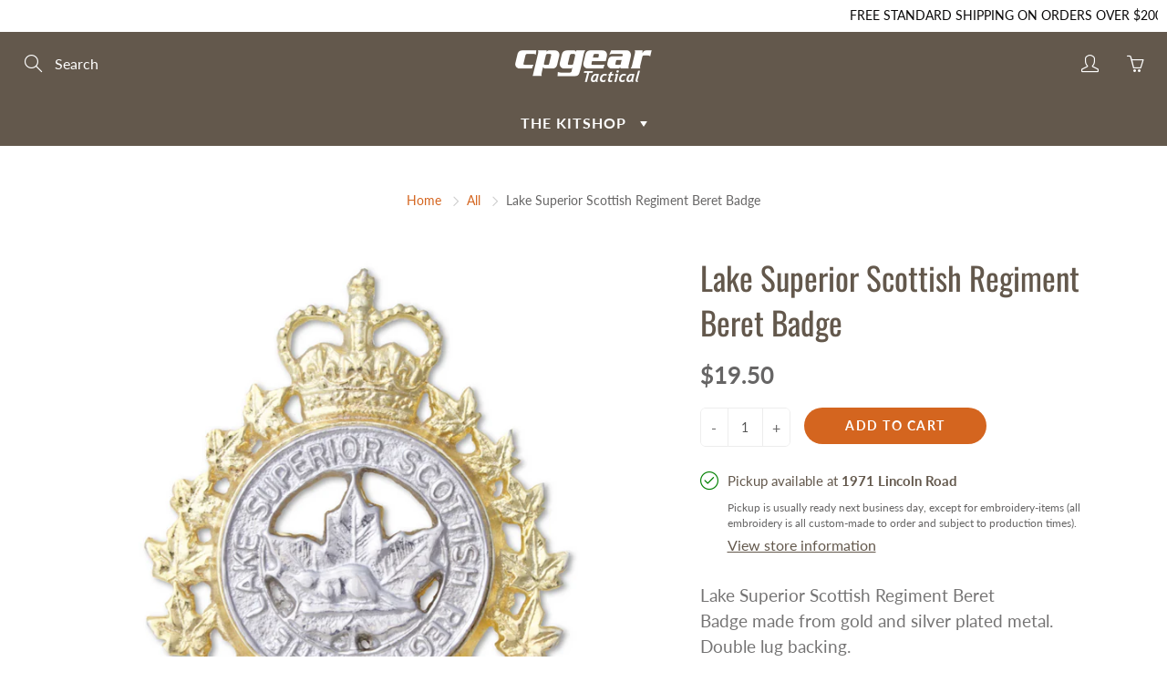

--- FILE ---
content_type: text/plain; charset=utf-8
request_url: https://accessories.w3apps.co/api/accessories?callback=jQuery1101010898865655336043_1768867643686&product_id=6191241035966&shop_name=cpgeartactical&_=1768867643687
body_size: 1156
content:
jQuery1101010898865655336043_1768867643686({"accessories":[],"add_accessories_text":"Add Accessories","loading_text":"Loading...","info_text":"<span style=\"font-family: Tahoma;\"></span><p class=\"p1\" style=\"margin-bottom: 0px; font-variant-numeric: normal; font-variant-east-asian: normal; font-stretch: normal; line-height: normal; font-family: lato; color: rgb(83, 82, 82); -webkit-text-stroke-color: rgb(83, 82, 82);\"><span class=\"s1\" style=\"font-kerning: none;\"><font size=\"4\">Accessories shown can also be purchased separately and are available in our store</font></span></p>","unavailable_text":"Unavailable","open_new_window":true,"image_size":"thumb","group_variant_options":true,"money_format":"${{amount}}","currency":"CAD","add_quantity":true,"radio_buttons":false,"show_description":false,"full_description":false,"disable_quick_view":true,"add_to_cart_text":"Add To Cart","quantity_text":"Quantity","quick_view_text":"View","quick_view_button_background_color":null,"quick_view_button_font_color":null,"quick_view_title_color":null,"read_more_text":"Read More","quick_view_adding_text":"Adding...","quick_view_added_text":"Added","CustomCSS":null,"HideImages":false,"DisableTitleLink":false,"HideComparePrice":false})

--- FILE ---
content_type: text/javascript; charset=utf-8
request_url: https://cpgear.com/products/lake-superior-scottish-regiment-beret-badge.js
body_size: 482
content:
{"id":6191241035966,"title":"Lake Superior Scottish Regiment Beret Badge","handle":"lake-superior-scottish-regiment-beret-badge","description":"\u003cmeta charset=\"utf-8\"\u003e\n\u003cp data-mce-fragment=\"1\"\u003eLake Superior Scottish Regiment Beret Badge made from gold and silver plated metal. Double lug backing.\u003c\/p\u003e\n\u003cp data-mce-fragment=\"1\"\u003eMeasures : 55 mm (high) x 47 mm (wide)\u003c\/p\u003e\n\u003cp data-mce-fragment=\"1\"\u003e\u003cstrong data-mce-fragment=\"1\"\u003e\u003cem data-mce-fragment=\"1\"\u003eImportant - please note: If we do not have your beret badge order in stock, production time for these is ~4 weeks. \u003c\/em\u003e\u003c\/strong\u003e\u003c\/p\u003e","published_at":"2021-01-25T15:24:04-04:00","created_at":"2021-01-25T15:24:05-04:00","vendor":"CPGear Tactical","type":"","tags":["NCM Beret Badges"],"price":1950,"price_min":1950,"price_max":1950,"available":true,"price_varies":false,"compare_at_price":null,"compare_at_price_min":0,"compare_at_price_max":0,"compare_at_price_varies":false,"variants":[{"id":37957758517438,"title":"Default Title","option1":"Default Title","option2":null,"option3":null,"sku":"1420","requires_shipping":true,"taxable":true,"featured_image":null,"available":true,"name":"Lake Superior Scottish Regiment Beret Badge","public_title":null,"options":["Default Title"],"price":1950,"weight":1500,"compare_at_price":null,"inventory_management":null,"barcode":"58517438","requires_selling_plan":false,"selling_plan_allocations":[]}],"images":["\/\/cdn.shopify.com\/s\/files\/1\/0528\/3282\/9630\/products\/Lake_Superior_Beret_badge.png?v=1611602646","\/\/cdn.shopify.com\/s\/files\/1\/0528\/3282\/9630\/products\/LakeSuperiorBeretbadge2.png?v=1611603538"],"featured_image":"\/\/cdn.shopify.com\/s\/files\/1\/0528\/3282\/9630\/products\/Lake_Superior_Beret_badge.png?v=1611602646","options":[{"name":"Title","position":1,"values":["Default Title"]}],"url":"\/products\/lake-superior-scottish-regiment-beret-badge","media":[{"alt":null,"id":15508603601086,"position":1,"preview_image":{"aspect_ratio":1.0,"height":1000,"width":1000,"src":"https:\/\/cdn.shopify.com\/s\/files\/1\/0528\/3282\/9630\/products\/Lake_Superior_Beret_badge.png?v=1611602646"},"aspect_ratio":1.0,"height":1000,"media_type":"image","src":"https:\/\/cdn.shopify.com\/s\/files\/1\/0528\/3282\/9630\/products\/Lake_Superior_Beret_badge.png?v=1611602646","width":1000},{"alt":null,"id":15508743618750,"position":2,"preview_image":{"aspect_ratio":1.0,"height":1000,"width":1000,"src":"https:\/\/cdn.shopify.com\/s\/files\/1\/0528\/3282\/9630\/products\/LakeSuperiorBeretbadge2.png?v=1611603538"},"aspect_ratio":1.0,"height":1000,"media_type":"image","src":"https:\/\/cdn.shopify.com\/s\/files\/1\/0528\/3282\/9630\/products\/LakeSuperiorBeretbadge2.png?v=1611603538","width":1000}],"requires_selling_plan":false,"selling_plan_groups":[]}